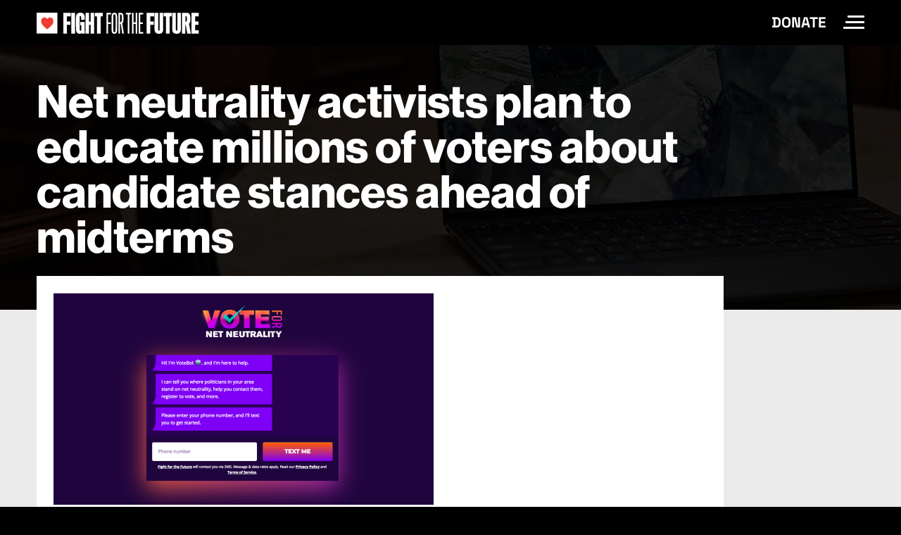

--- FILE ---
content_type: text/html; charset=UTF-8
request_url: https://www.fightforthefuture.org/news/2018-09-25-net-neutrality-activists-plan-to-educate-millions/
body_size: 4604
content:

<!doctype html>
<html lang="en-US" prefix="og: http://ogp.me/ns# fb: http://ogp.me/ns/fb#">
<head>
  <meta charset="UTF-8">
  <meta name="viewport" content="width=device-width, initial-scale=1">

  <title>Net neutrality activists plan to educate millions of voters about candidate stances ahead of midterms</title>
  <link rel="stylesheet" href="/wp-content/themes/fight/css/homepage.css?v=1769122250">
  <link rel="stylesheet" href="https://use.typekit.net/bkm1wdi.css">
  <link rel="icon" type="image/x-icon" href="https://www.fightforthefuture.org/favicon.ico" />
  <link rel="alternate" type="application/rss+xml" title="Fight for the Future News" href="/news/feed.xml">

  <!-- Facebook Open Graph -->
  <meta property="og:locale" content="en_US"/>
  <meta property="og:site_name" content="Fight for the Future"/>
  <meta property="og:title" content="Net neutrality activists plan to educate millions of voters about candidate stances ahead of midterms"/>
  <meta property="og:url" content="https://www.fightforthefuture.org/news/2018-09-25-net-neutrality-activists-plan-to-educate-millions/"/>
  <meta property="og:type" content="website"/>
  <meta property="og:description" content="FOR IMMEDIATE RELEASE: September 25, 2018Contact: Evan Greer, 978-852-6457, press@fightforthefuture.org Vote For Net Neutrality campaign will enlist the entire Internet to pressure lawmakers facing tight races to sign CRA discharge petition or face the consequences Kicking off on National Voter Registration Day, one of the most prominent open Internet advocacy groups, Fight for the Future, [&hellip;]"/>
  <meta property="og:image" content="https://www.fightforthefuture.org/og-images/743_8ad01758c7ea41af9ddc6fd5c5d49559.jpg"/>

  <!-- Google+ / Schema.org -->
  <meta itemprop="name" content="Net neutrality activists plan to educate millions of voters about candidate stances ahead of midterms"/>
  <meta itemprop="headline" content="Net neutrality activists plan to educate millions of voters about candidate stances ahead of midterms"/>
  <meta itemprop="description" content="FOR IMMEDIATE RELEASE: September 25, 2018Contact: Evan Greer, 978-852-6457, press@fightforthefuture.org Vote For Net Neutrality campaign will enlist the entire Internet to pressure lawmakers facing tight races to sign CRA discharge petition or face the consequences Kicking off on National Voter Registration Day, one of the most prominent open Internet advocacy groups, Fight for the Future, [&hellip;]"/>
  <meta itemprop="image" content="https://www.fightforthefuture.org/og-images/743_8ad01758c7ea41af9ddc6fd5c5d49559.jpg"/>
  <meta itemprop="author" content="Fight for the Future"/>
  <!--<meta itemprop="publisher" content="Fight for the Future"/>--> <!-- To solve: The attribute publisher.itemtype has an invalid value -->

  <!-- Twitter Cards -->
  <meta name="twitter:title" content="Net neutrality activists plan to educate millions of voters about candidate stances ahead of midterms"/>
  <meta name="twitter:url" content="https://www.fightforthefuture.org/news/2018-09-25-net-neutrality-activists-plan-to-educate-millions/"/>
  <meta name="twitter:description" content="FOR IMMEDIATE RELEASE: September 25, 2018Contact: Evan Greer, 978-852-6457, press@fightforthefuture.org Vote For Net Neutrality campaign will enlist the entire Internet to pressure lawmakers facing tight races to sign CRA discharge petition or face the consequences Kicking off on National Voter Registration Day, one of the most prominent open Internet advocacy groups, Fight for the Future, [&hellip;]"/>
  <meta name="twitter:image" content="https://www.fightforthefuture.org/og-images/743_8ad01758c7ea41af9ddc6fd5c5d49559.jpg"/>
  <meta name="twitter:card" content="summary_large_image"/>
  <meta name="twitter:site" content="@FightForTheFtr"/>

  </head>
<body class="wp-singular post-template-default single single-post postid-743 single-format-standard wp-theme-fight page-net-neutrality-activists-plan-to-educate-millions">
  <input type="checkbox" id="site-nav-menu-toggle" class="d-none" accesskey="m">
  <header id="site-header" class="sticky-top hide-minimal">
        <div class="container">
      <div class="d-flex justify-content-between align-items-center py-2 py-md-3 bg-black">
        <a class="logo" href="/">
          <img src="/wp-content/themes/fight/images/homepage/logo-fftf.svg" alt="Fight for the Future" style="max-height:30px">
        </a>
        <div class="d-flex align-items-center">
          <a class="h6 text-uppercase m-0 d-none d-md-block link-underline-hover-white py-1" href="/donate?frequency=monthly">Donate</a>
          <label for="site-nav-menu-toggle" class="ms-4 hamburgler" title="Toggle menu (alt+shift+m on Windows or Linux, ctrl+option+m on Mac)">
            <div class="hamburger-menu">
              <span class="visually-hidden">Toggle Site Navigation Menu</span>
            </div>
          </label>
        </div>
      </div>
    </div>
    <nav class="site-header-nav p-3 pt-md-5 mt-md-3">
      <div class="container">
        <div class="row">
          <div class="col-md-4 pt-5 ps-md-4 hover-image">
            <h4 class="mt-2 mt-md-4"><a href="/about">About Us</a></h4>
            <ul class="list-unstyled mb-0">
              <li><a href="/about/team">Our Team</a></li>
              <li><a href="/about/timeline">Timeline</a></li>
              <li><a href="/playbook">Playbook</a></li>
              <li><a href="/about/jobs">Jobs</a></li>
              <li><a href="https://touchgrass.fightforthefuture.org" target="_blank">Newsletter</a></li>
            </ul>
          </div>
          <div class="col-md-4 pt-md-5 ps-md-4 hover-image">
            <h4 class="mt-4"><a href="/projects">Projects</a></h4>
            <h4 class="mt-5"><a href="/news">News</a></h4>
          </div>
          <div class="col-md-4 pt-md-5 ps-md-4 hover-image">
            <h4 class="mt-4"><a href="/contact">Contact</a></h4>
            <h4 class="mt-5"><a href="/donate">Donate</a></h4>
            <ul class="list-unstyled mb-0">
              <li><a href="/donate/supporters">Supporters</a></li>
              <li><a href="/donate">Shop</a></li>
              <li><a href="/donate/planned-giving">Planned Giving</a></li>
              <li><a href="/donate/stocks">Stocks</a></li>
            </ul>
          </div>
        </div>
      </div>
    </nav>
  </header>
  <header class="hide-maximal">
    <div class="container">
      <div class="row ps-md-3">
        <div>
          <img src="/wp-content/themes/fight/images/homepage/logo-dark-fftf.svg" alt="Fight for the Future" style="max-height:30px">
        </div>
      </div>
    </div>
  </header>

<main id="primary" class="bg-light pb-5">
      <article id="post-743" class="post-743 post type-post status-publish format-standard hentry category-uncategorized">
      <header class="page-header">
        <div class="container">
          <h1 class="fs-2 ff-sans col-md-10">Net neutrality activists plan to educate millions of voters about candidate stances ahead of midterms</h1>
        </div>
      </header>
      <div class="container position-relative">
        <div class="row">
          <div class="col-md-10 mt-n5">

            <div class="bg-white p-3 p-md-4">
              
              <figure class="tmblr-full" data-orig-height="727" data-orig-width="1306"><img decoding="async" src="https://64.media.tumblr.com/e197688f03ba50659923fa8331446293/tumblr_inline_pfm7vel2La1ri3xd7_540.png" data-orig-height="727" data-orig-width="1306" /></figure>
<p>FOR IMMEDIATE RELEASE: September 25, 2018<br />Contact: Evan Greer, 978-852-6457, <a href="mailto:press@fightforthefuture.org" target="_blank" rel="noopener">press@fightforthefuture.org</a></p>
<h2><i>Vote For Net Neutrality campaign will enlist the entire Internet to pressure lawmakers facing tight races to sign CRA discharge petition or face the consequences</i></h2>
<p>Kicking off on National Voter Registration Day, one of the most prominent open Internet advocacy groups, Fight for the Future, has launched <a href="http://votefornetneutrality.com" target="_blank" rel="noopener"><b>Vote For Net Neutrality</b></a>, an explosive campaign that seeks to educate millions of people about where Senate and House candidates stand on restoring net neutrality ahead of the midterm elections, enlisting the entire Internet in the mission of pressuring incumbent lawmakers who are facing tight races to do the right thing or face the Internet’s wrath on election day. The campaign makes use of cutting edge mobile technology, including a chatbot flow that allows Internet users to register to vote, sign up for voting reminders, and find out where candidates in their area stand on net neutrality, all from their phones using SMS messages. </p>
<p>Participants will be encouraged to focus their collective energy to pressure sitting members of Congress in tight races who have failed to take action to restore net neutrality and are facing off against challengers who say they would do so were they elected. Local action teams in key districts are planning protests, lawn signs, and voter education at the polls. Internet users who don’t live in one of the priority districts will be encouraged to join a volunteer texting team to educate as many voters in those districts as possible about where the candidates stand before they head to the polls. </p>
<p>“Net neutrality is going to be an issue in the 2018 elections,” <b>said Evan Greer, deputy director of Fight for the Future, </b>“We’re harnessing the power of the Internet to educate voters on a mass scale and turn up the heat on sitting members of Congress to do the right thing or face the consequences in November. We’ll make sure that every sitting member of Congress knows that if they ignore their constituents on this issue and side with some of the most power hungry and unpopular corporations in the world, their constituents will know about their betrayal when they go to the polls.”</p>
<p>###</p>
            </div>

                          <nav class="bg-dark text-white p-3 p-md-5">
                <small class="d-block mb-3 text-uppercase">Next Article:</small>
                <a href="/news/2018-09-21-protests-planned-for-dreamforce-conference/" rel="prev">Protests Planned for Dreamforce Conference</a>
              </nav>
                      </div>
        </div>
      </div>
    </article>
  </main>



<footer
  id="page-footer"
  class="bg-black text-muted position-relative border-top-rainbow"
>
  <div class="bg-dark hide-minimal">
    <div class="container">
      <div class="d-md-flex flex-md-row align-items-start py-3 py-md-5">
        <div
          class="col-md-8 d-md-flex flex-md-row justify-content-between border-end border-grey-medium"
        >
          <ul class="list-unstyled col-xl flex-fill mb-0">
            <li class="hover-arrow">
              <a href="/privacy" class="">Privacy Policy</a
              ><span class="arrow"></span>
            </li>
            <li class="hover-arrow">
              <a href="/subscription" class="">Email/SMS Subscription</a
              ><span class="arrow"></span>
            </li>
            <li class="hover-arrow">
              <a
                href="https://drive.google.com/drive/u/1/folders/0Bz22uTps2Ng3fjNIR3E3Mi1IQzQzSFF1V3VlemFpUlk3eEZfUlRlWDZ0MjBlcDZCMjVVTmc"
                target="_blank"
                >Financial Statements</a
              ><span class="arrow"></span>
            </li>
          </ul>
          <ul class="list-unstyled col-xl flex-fill mb-0">
            <li class="hover-arrow">
              <a href="/contact" class="">Contact</a><span class="arrow"></span>
            </li>
            <li class="hover-arrow">
              <a href="/about/jobs" class="">Jobs</a><span class="arrow"></span>
            </li>
            <li class="hover-arrow">
              <a href="/donate"
                >Shop</a
              ><span class="arrow"></span>
            </li>
          </ul>
          <ul class="list-unstyled col-xl flex-fill">
            <li class="hover-arrow">
              <a href="/donate/supporters" class="">Supporters</a
              ><span class="arrow"></span>
            </li>
            <li class="hover-arrow">
              <a href="https://touchgrass.fightforthefuture.org" target="_blank"
                >Newsletter</a
              ><span class="arrow"></span>
            </li>
            <li class="hover-arrow">
              <a href="/signal"
                >Signal Group</a
              ><span class="arrow"></span>
            </li>
          </ul>
        </div>
        <div class="col-md-4 social-links small">
          <hr class="d-block d-md-none border-grey-medium" />
          <div class="row row-cols-md-2 mx-md-4">
            <ul class="list-unstyled mb-0">
              <li>
                <a
                  href="https://bsky.app/profile/fightforthefuture.org"
                  target="_blank"
                  ><img
                    src="/wp-content/themes/fight/images/homepage/logo-bluesky.svg"
                    style="padding:3px"
                    aria-hidden=""
                  />Bluesky</a
                >
              </li>
              <li>
                <a
                  href="https://www.instagram.com/fightfortheftr/"
                  target="_blank"
                  ><img
                    src="/wp-content/themes/fight/images/homepage/logo-instagram.png"
                    aria-hidden=""
                  />Instagram</a
                >
              </li>
              <li>
                <a
                  rel="me"
                  href="https://mastodon.fightforthefuture.org/@fight"
                  target="_blank"
                  ><img
                    src="/wp-content/themes/fight/images/homepage/logo-mastodon.svg"
                    aria-hidden=""
                    style="padding:2px;margin-right:1px;"
                  />Mastodon</a
                >
              </li>
                          </ul>
            <ul class="list-unstyled">
              <li>
                <a href="https://www.tiktok.com/@fightfortheftr" target="_blank"
                  ><img
                    src="/wp-content/themes/fight/images/homepage/logo-tiktok.svg"
                    aria-hidden=""
                    style="padding:2px"
                  />TikTok</a
                >
              </li>
              <li>
                <a href="https://twitter.com/fightfortheftr" target="_blank"
                  ><img
                    src="/wp-content/themes/fight/images/homepage/logo-twitter.svg"
                    aria-hidden=""
                  />Twitter</a
                >
              </li>
              <li>
                <a
                  href="https://www.youtube.com/channel/UC8QlojxJEilcCFExqn4qc2A"
                  target="_blank"
                  ><img
                    src="/wp-content/themes/fight/images/homepage/logo-youtube.svg"
                    aria-hidden=""
                  />YouTube</a
                >
              </li>
            </ul>
          </div>
        </div>
      </div>
    </div>
  </div>
  <div class="container small">
    <div class="d-md-flex flex-md-row align-items-start py-3 py-md-5 text-alt">
      <div class="mb-4 mb-lg-0 flex-fill">
        <a href="/"><img
            src="/wp-content/themes/fight/images/homepage/logo-fftf.svg"
            alt="Fight for the Future logo"
            class="logo"
        /></a>
      </div>
      <div class="flex-fill px-md-3 hide-minimal">
        <p class="mb-lg-0">
          For press inquiries, please contact us at:<br />
          <a href="tel://5084745248">(508) 474-5248</a> or
          <a href="mailto:press@fightforthefuture.org"
            >press@fightforthefuture.org</a
          >
        </p>
      </div>
      <div class="flex-fill pr-md-3">
        <p class="mb-lg-0">
          For donation information, please email:<br />
          <a href="mailto:donor@fightforthefuture.org"
            >donor@fightforthefuture.org</a
          >
        </p>
      </div>
      <div class="flex-fill pr-md-3 hide-minimal">
        <p class="mb-lg-0">
          All other inquiries, contact:<br />
          <a href="mailto:team@fightforthefuture.org"
            >team@fightforthefuture.org</a
          >
        </p>
      </div>
      <div class="flex-fill pr-md-3 hide-minimal">
        <p class="mb-lg-0">No copyright intended!</p>
      </div>
    </div>
  </div>
</footer>


<!-- Fathom Analytics -->
<script src="https://cdn.usefathom.com/script.js" data-site="MMOKRMHZ" defer></script>

</body>
</html>


--- FILE ---
content_type: image/svg+xml
request_url: https://www.fightforthefuture.org/wp-content/themes/fight/images/homepage/logo-dark-fftf.svg
body_size: 1668
content:
<svg width="286" height="37" viewBox="0 0 286 37" fill="none" xmlns="http://www.w3.org/2000/svg">
<path d="M52.809 6.37066V15.4725H58.9778V21.3875H52.809V36.681H46.457V0.273438H59.6643V6.37066H52.809Z" fill="black"/>
<path d="M60.625 36.6842V0.273438H67.2515V36.6842H60.625Z" fill="black"/>
<path d="M79.8693 36.6842L79.5947 35.4993C78.9082 36.4108 77.2638 36.9544 75.711 36.9544C71.8273 36.9544 69.176 34.9068 68.9929 30.6749C68.9014 29.4932 68.7641 21.9376 68.7641 18.5684C68.7641 15.1991 68.6725 9.23861 69.0387 6.23394C69.3591 3.366 71.278 0 76.6721 0C82.0662 0 83.7563 3.32368 84.0767 6.00933C84.1225 7.23658 84.1682 12.699 84.1682 12.699H77.9536V7.64675C77.9536 6.2372 77.5417 5.6903 76.7211 5.6903C75.9431 5.6903 75.4887 6.28277 75.4887 7.82905C75.4429 10.2868 75.4429 16.1106 75.4429 18.5228C75.4429 20.7527 75.4887 27.8525 75.5345 29.3109C75.5345 30.9939 75.9006 31.6775 76.9042 31.6775C77.8196 31.6775 78.274 31.0851 78.274 29.4932V21.7553H76.4008V16.2017H84.3546V28.5362C84.3546 32.6769 84.4461 36.6842 84.4461 36.6842H79.8759H79.8693Z" fill="black"/>
<path d="M94.7202 36.6842V21.2117H92.1147V36.6842H85.8086V0.273438H92.1147V15.6093H94.7202V0.273438H101.026V36.6842H94.7202Z" fill="black"/>
<path d="M112.363 6.37066V36.681H105.966V6.37066H102.082V0.273438H116.342V6.37066H112.367H112.363Z" fill="black"/>
<path d="M125.483 3.0958V16.9309H130.465V19.6621H125.483V36.6842H122.648V0.273438H130.831V3.0958H125.483Z" fill="black"/>
<path d="M141.661 6.18834C141.661 7.82577 141.707 14.7433 141.707 18.3405C141.707 22.3445 141.707 28.5361 141.661 30.9028C141.524 34.9068 140.062 36.9544 136.725 36.9544C133.387 36.9544 131.971 35.0435 131.88 30.9939C131.834 29.9913 131.834 22.3022 131.834 18.386C131.834 15.0168 131.834 7.55558 131.88 6.32507C131.971 2.13872 133.387 0.0911255 136.725 0.0911255C140.062 0.0911255 141.524 1.95643 141.661 6.1916V6.18834ZM138.689 31.4496C138.781 29.8578 138.781 21.2084 138.781 18.4316C138.781 15.9738 138.781 7.41886 138.735 5.96047C138.689 3.8673 138.232 2.95581 136.77 2.95581C135.126 2.95581 134.806 4.14075 134.806 6.00605C134.806 7.50675 134.76 15.9283 134.76 18.5651C134.76 21.3419 134.76 29.8969 134.806 31.4464C134.851 32.9927 135.263 34.132 136.816 34.132C138.186 34.132 138.598 32.9015 138.689 31.4464V31.4496Z" fill="black"/>
<path d="M152.174 16.2929C151.854 17.2044 151.167 18.3861 150.572 18.6139L153.544 36.681H150.572L147.967 19.4766L146.551 19.5222V36.681H143.809V0.273438H148.15C150.664 0.273438 151.854 1.63742 152.4 4.04961C152.629 5.09783 152.766 7.23332 152.766 10.1013C152.766 12.9692 152.583 14.9712 152.171 16.2896L152.174 16.2929ZM149.611 5.37127C149.52 4.00729 148.925 3.00465 147.921 3.00465H146.594V16.8398C146.64 16.8398 147.647 16.8398 148.055 16.7486C148.833 16.6575 149.154 16.065 149.337 15.4725C149.657 14.6066 149.794 11.9698 149.794 10.557C149.794 8.6917 149.657 5.82376 149.611 5.36802V5.37127Z" fill="black"/>
<path d="M163.097 3.00465V36.6842H160.217V3.00465H156.971V0.273438H166.386V3.00465H163.094H163.097Z" fill="black"/>
<path d="M174.249 36.6842V19.6621H170.545V36.6842H167.711V0.273438H170.545V16.9309H174.249V0.273438H177.084V36.6842H174.249Z" fill="black"/>
<path d="M179.551 36.6842V0.273438H187.73V3.00465H182.382V16.9309H187.089V19.6621H182.382V33.953H187.776V36.6842H179.551Z" fill="black"/>
<path d="M200.071 6.37066V15.4725H206.24V21.3875H200.071V36.681H193.719V0.273438H206.926V6.37066H200.071Z" fill="black"/>
<path d="M215.52 37C210.949 37 207.703 34.7245 207.703 29.5355V0.273438H214.009V29.4932C214.009 31.0395 214.421 31.4497 215.337 31.4497C216.252 31.4497 216.572 30.9939 216.572 29.5388V0.273438H222.924V29.5388C222.924 34.3632 220.181 37.0032 215.52 37.0032V37Z" fill="black"/>
<path d="M234.168 6.37066V36.681H227.77V6.37066H223.887V0.273438H238.147V6.37066H234.168Z" fill="black"/>
<path d="M246.783 37C242.213 37 238.967 34.7245 238.967 29.5355V0.273438H245.273V29.4932C245.273 31.0395 245.685 31.4497 246.6 31.4497C247.516 31.4497 247.836 30.9939 247.836 29.5388V0.273438H254.188V29.5388C254.188 34.3632 251.445 37.0032 246.783 37.0032V37Z" fill="black"/>
<path d="M270.367 16.8398C269.909 18.1159 269.134 19.0697 268.494 19.3887L271.831 36.6842H265.476L262.733 21.254H262.047V36.6842H255.924V0.273438H264.424C266.754 0.273438 268.994 1.32165 269.909 3.32367C270.596 4.82438 271.142 7.41887 271.142 10.697C271.142 13.6105 270.821 15.5214 270.364 16.8398H270.367ZM264.564 7.87462C264.473 6.91755 264.061 6.14604 263.237 6.14604H262.142V15.8404C262.233 15.8404 263.057 15.8404 263.374 15.7948C263.969 15.7037 264.244 15.2935 264.381 14.7922C264.61 14.1541 264.701 12.4711 264.701 11.3773C264.701 10.0557 264.61 8.28153 264.564 7.87136V7.87462Z" fill="black"/>
<path d="M272.93 36.6842V0.273438H285.957V6.37066H279.285V15.4725H285.362V21.1628H279.285V30.7205H286.003V36.6842H272.93Z" fill="black"/>
<path d="M36.5129 0.478516H0V36.8372H36.5129V0.478516Z" fill="#EE3E31"/>
<path d="M29.0496 15.4888C28.7881 19.0241 26.127 23.396 18.3203 28.9007C10.4613 23.4644 7.76429 19.1185 7.47334 15.5865L7.4668 14.3592C7.74794 10.6644 10.1834 8.72425 12.2953 8.51266C12.6451 8.47685 12.9687 8.46057 13.2728 8.45732C15.7148 8.44755 16.8917 9.49251 18.2419 11.0779C19.5757 9.47949 20.7427 8.42151 23.1815 8.41174C23.4888 8.41174 23.8125 8.42476 24.1623 8.45732C26.2774 8.65264 28.7292 10.57 29.0463 14.2616L29.0529 15.4888H29.0496Z" fill="white"/>
</svg>
